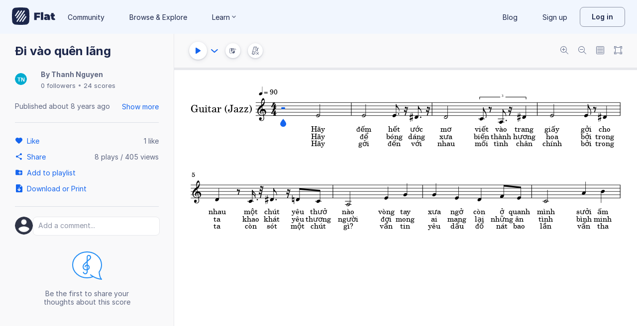

--- FILE ---
content_type: text/plain; charset=UTF-8
request_url: https://api-push.flat.io/socket.io/?access_token=undefined&EIO=4&transport=polling&t=ds2dqgds
body_size: 104
content:
0{"sid":"e33uXWFhTMFAmulbABNe","upgrades":["websocket"],"pingInterval":25000,"pingTimeout":20000,"maxPayload":1000000}

--- FILE ---
content_type: image/svg+xml
request_url: https://prod.flat-cdn.com/img/avatars/placeholders/TN.svg
body_size: -492
content:
<svg width="32" height="32" viewBox="0 0 32 32" xmlns="http://www.w3.org/2000/svg"><rect fill="#00ABD0" width="32" height="32" rx="16"/><text font-family="Arial" font-weight="bold" font-size="14" fill="#fff" x="16" y="22" text-anchor="middle">TN</text></svg>